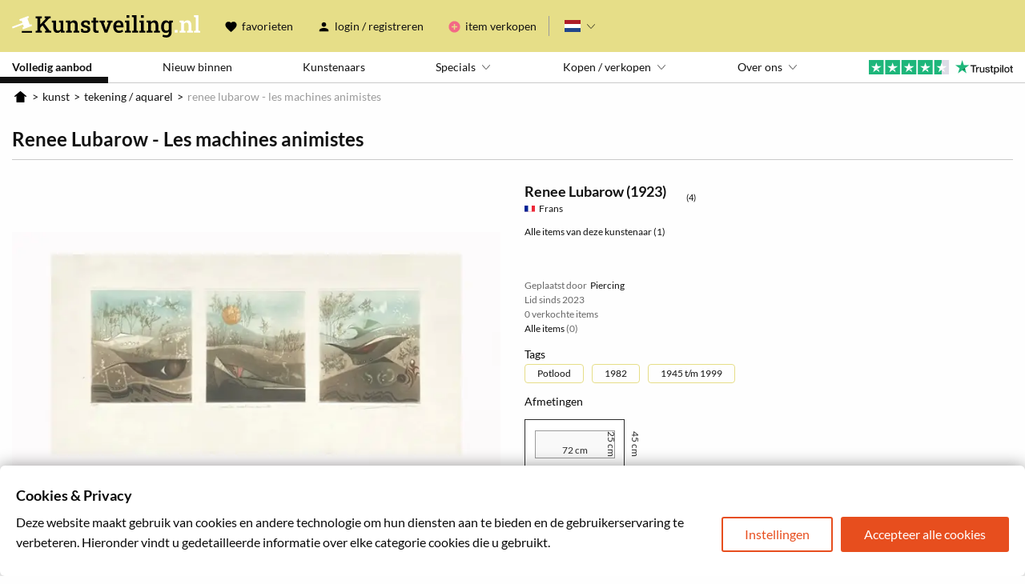

--- FILE ---
content_type: image/svg+xml
request_url: https://www.kunstveiling.nl/assets/img/footer/pinterest.svg
body_size: 880
content:
<svg width="30px"
     height="30px"
     viewBox="0 0 30 30"
     version="1.1"
     xmlns="http://www.w3.org/2000/svg"
     xmlns:xlink="http://www.w3.org/1999/xlink">
  <g id="Page-1"
     stroke="none"
     stroke-width="1"
     fill="none"
     fill-rule="evenodd">
    <path d="M30,14.9999621 C30,23.2862672 23.2861405,30 15,30 C13.4512312,30 11.9638975,29.7641217 10.5607524,29.3286191 C11.1713101,28.3306493 12.0844921,26.6975525 12.4235223,25.3971882 C12.6047934,24.6955451 13.3549072,21.8286002 13.3549072,21.8286002 C13.8448703,22.7600539 15.272286,23.5524077 16.789958,23.5524077 C21.3149113,23.5524077 24.5747586,19.3911661 24.5747586,14.2197435 C24.5747586,9.26614805 20.5283916,5.55846014 15.3268949,5.55846014 C8.85498306,5.55846014 5.41310613,9.90119911 5.41310613,14.6371191 C5.41310613,16.8386749 6.58643879,19.5786552 8.45527633,20.4495845 C8.73969763,20.5826927 8.89138899,20.5221683 8.95737473,20.250036 C9.00591596,20.0443441 9.25999899,19.0221796 9.37528442,18.5504231 C9.41093189,18.399188 9.39272893,18.2661556 9.2721343,18.1209881 C8.66157658,17.3648883 8.16554584,15.9858726 8.16554584,14.6975676 C8.16554584,11.3891284 10.6692117,8.1895268 14.9393235,8.1895268 C18.6231481,8.1895268 21.2056935,10.6996205 21.2056935,14.2923273 C21.2056935,18.3507988 19.1555848,21.1632869 16.4880922,21.1632869 C15.018203,21.1632869 13.9116145,19.9475658 14.2680892,18.4536447 C14.6913081,16.6693887 15.5081661,14.7459568 15.5081661,13.4576519 C15.5081661,12.3084469 14.8907822,11.3468068 13.6089902,11.3468068 C12.102695,11.3468068 10.8929565,12.9011764 10.8929565,14.9879027 C10.8929565,16.3185292 11.340446,17.213729 11.340446,17.213729 C11.340446,17.213729 9.85917986,23.4919592 9.58689387,24.6653588 C9.28426961,25.9596555 9.40486424,27.7863089 9.53228498,28.9717679 C3.95535218,26.7883391 2.8643754e-14,21.3568436 2.8643754e-14,14.9999621 C2.8643754e-14,6.71373277 6.71385953,-1.0658141e-14 15,-1.0658141e-14 C23.2861405,-1.0658141e-14 30,6.71373277 30,14.9999621 Z"
          id="Fill-244"
          fill="#2F2F2F"></path>
  </g>
</svg>
